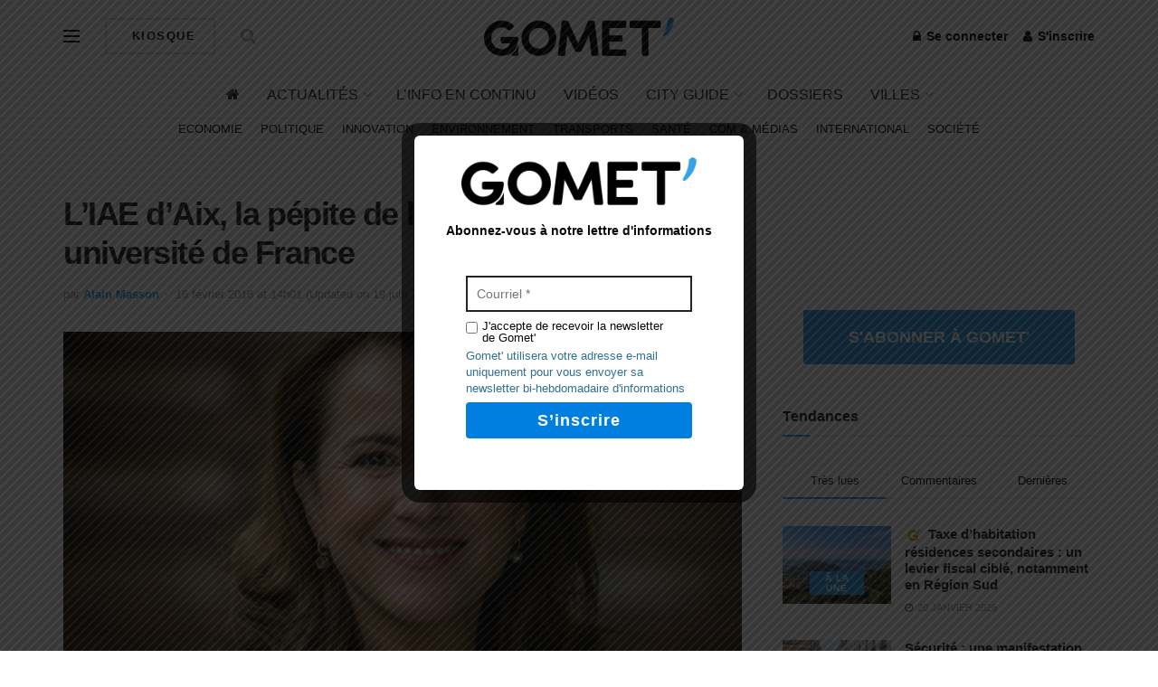

--- FILE ---
content_type: text/html; charset=utf-8
request_url: https://www.google.com/recaptcha/api2/aframe
body_size: 268
content:
<!DOCTYPE HTML><html><head><meta http-equiv="content-type" content="text/html; charset=UTF-8"></head><body><script nonce="IxfvsyegWL3cFDPfZBr5jQ">/** Anti-fraud and anti-abuse applications only. See google.com/recaptcha */ try{var clients={'sodar':'https://pagead2.googlesyndication.com/pagead/sodar?'};window.addEventListener("message",function(a){try{if(a.source===window.parent){var b=JSON.parse(a.data);var c=clients[b['id']];if(c){var d=document.createElement('img');d.src=c+b['params']+'&rc='+(localStorage.getItem("rc::a")?sessionStorage.getItem("rc::b"):"");window.document.body.appendChild(d);sessionStorage.setItem("rc::e",parseInt(sessionStorage.getItem("rc::e")||0)+1);localStorage.setItem("rc::h",'1769590809148');}}}catch(b){}});window.parent.postMessage("_grecaptcha_ready", "*");}catch(b){}</script></body></html>

--- FILE ---
content_type: text/css; charset=UTF-8
request_url: https://gomet.net/wp-content/cache/min/1/wp-content/plugins/paid-memberships-pro/css/frontend/base-0804c1ae2aabbcf2854827cad163b4fa.css
body_size: 2107
content:
:root{--pmpro--base--border-radius:8px;--pmpro--base--spacing--small:12px;--pmpro--base--spacing--medium:18px;--pmpro--base--spacing--large:36px;--pmpro--color--accent:#0c3d54;--pmpro--color--base:#fff;--pmpro--color--base-2:#ededed;--pmpro--color--contrast:#222;--pmpro--color--border:#777;--pmpro--color--info-background:#d9edf7;--pmpro--color--info-border:#bce8f1;--pmpro--color--info-text:#31708f;--pmpro--color--info-link:#245269;--pmpro--color--success-background:#d4edda;--pmpro--color--success-border:#c3e6cb;--pmpro--color--success-text:#0F441C;--pmpro--color--success-link:#2b542c;--pmpro--color--error-background:#f8d7da;--pmpro--color--error-border:#f5c6cb;--pmpro--color--error-text:#721c24;--pmpro--color--error-link:#843534;--pmpro--color--alert-background:#fff8e0;--pmpro--color--alert-border:#ffeeba;--pmpro--color--alert-text:#6C5101;--pmpro--color--alert-link:#66512c;--pmpro--color--alert2-background:#ffecd9;--pmpro--color--alert2-border:#ffddb1;--pmpro--color--alert2-text:#995d1d;--pmpro--color--alert2-link:#a65e3a}.pmpro_message{background-color:var(--pmpro--color--info-background);border:1px solid var(--pmpro--color--info-border);border-radius:var(--pmpro--base--border-radius);color:var(--pmpro--color--info-text);font-weight:400;margin:var(--pmpro--base--spacing--medium) 0;padding:var(--pmpro--base--spacing--small) var(--pmpro--base--spacing--medium);text-align:left}.pmpro_message.pmpro_success{background-color:var(--pmpro--color--success-background);border-color:var(--pmpro--color--success-border);color:var(--pmpro--color--success-text)}.pmpro_message.pmpro_error{background-color:var(--pmpro--color--error-background);border-color:var(--pmpro--color--error-border);color:var(--pmpro--color--error-text)}.pmpro_message.pmpro_alert{background-color:var(--pmpro--color--alert-background);border-color:var(--pmpro--color--alert-border);color:var(--pmpro--color--alert-text)}.pmpro_message a{color:var(--pmpro--color--info-link);text-decoration:underline}.pmpro_success a{color:var(--pmpro--color--success-link)}.pmpro_error a{color:var(--pmpro--color--error-link)}.pmpro_alert a{color:var(--pmpro--color--alert-link)}.pmpro_message p{margin:0 0 var(--pmpro--base--spacing--small);padding:0}.pmpro_message p:last-of-type{margin-bottom:0}.pmpro_captcha{margin:var(--pmpro--base--spacing--large) 0}.pmpro_captcha div{clear:none;margin:0}.pmpro_form_label-inline{display:inline-block}.pmpro{.pmpro_form_input-text.pmpro_form_input-error,.pmpro_form_input-email.pmpro_form_input-error,.pmpro_form_input-url.pmpro_form_input-error,.pmpro_form_input-password.pmpro_form_input-error,.pmpro_form_input-search.pmpro_form_input-error,.pmpro_form_input-select.pmpro_form_input-error,.pmpro_form_input-checkbox.pmpro_form_input-error,.pmpro_form_input-radio.pmpro_form_input-error,.pmpro_form_input-multiselect.pmpro_form_input-error,.pmpro_form_input-number.pmpro_form_input-error,.pmpro_form_input-file.pmpro_form_input-error,.pmpro_form_input-date.pmpro_form_input-error,.pmpro_form_input-textarea.pmpro_form_input-error{border-color:var(--pmpro--color--error-border);box-shadow:0 0 0 .2rem #f8d7da}}.pmpro_form_field-checkbox .pmpro_form_label{cursor:pointer;display:inline;width:auto}.pmpro_form_field-checkbox input[type="checkbox"]{height:auto;opacity:1;width:auto}.pmpro_form_field-checkbox-grouped ul{list-style:none;margin:0;padding:0}.pmpro_form_field-checkbox-grouped li{list-style:none;margin:0;padding:0}.pmpro_form_field-radio-item{margin-bottom:0}.pmpro_form_field-radio-item .pmpro_form_label{cursor:pointer;display:inline-block;width:auto}.pmpro_form_field-date select{max-width:unset;width:unset}.pmpro_form_field-date input[type="text"]{margin-left:var(--pmpro--base--spacing--small);max-width:unset;width:unset}.pmpro_form .pmpro_form_field-file button{margin-right:var(--pmpro--base--spacing--small)}.pmpro_form .pmpro_form_field-file-preview{align-items:center;display:flex;height:100px;justify-content:center;overflow:hidden;width:100px}.pmpro_form .pmpro_form_field-file-preview img{height:100%;object-fit:cover;width:100%}#pmpro_payment_information_fields .pmpro_form_fields label{display:block;float:none;max-width:initial;min-width:initial;text-align:left;width:auto}button[type="button"]#other_discount_code_toggle,button[type="button"]#other_discount_code_toggle:hover,button[type="button"]#other_discount_code_toggle:focus{background:none;border:none;color:inherit;cursor:pointer;font-family:inherit;font-size:inherit;margin:0;padding:0;text-decoration:underline}#pmpro_tos_fields input[type="checkbox"]#tos{width:auto}#pmpro_payment_method span.gateway_paypalexpress{margin-left:var(--pmpro--base--spacing--large)}[id^="pmpro_paypal"] .pmpro_btn-submit-checkout-paypal-image{background-image:url(../../../../../../../../plugins/paid-memberships-pro/images/paypal-color.svg);background-repeat:no-repeat;background-size:contain;display:inline-block;height:30px;width:100px}.pmpro_checkout_gateway-stripe form.pmpro_form #pmpro_payment_information_fields .pmpro_payment-request-button h3,.pmpro_billing_gateway-stripe form.pmpro_form #pmpro_payment_information_fields .pmpro_payment-request-button h3{margin:var(--pmpro--base--spacing--medium) 0 var(--pmpro--base--spacing--small);padding:0}.pmpro_checkout_gateway-stripe form.pmpro_form #pmpro_payment_information_fields div#AccountNumber,.pmpro_checkout_gateway-stripe form.pmpro_form #pmpro_payment_information_fields div#Expiry,.pmpro_checkout_gateway-stripe form.pmpro_form #pmpro_payment_information_fields div#CVV,.pmpro_billing_gateway-stripe form.pmpro_form #pmpro_payment_information_fields div#AccountNumber,.pmpro_billing_gateway-stripe form.pmpro_form #pmpro_payment_information_fields div#Expiry,.pmpro_billing_gateway-stripe form.pmpro_form #pmpro_payment_information_fields div#CVV{border:1px solid var(--pmpro--color--border);padding:var(--pmpro--base--spacing--small)}.pmpro_invoice_details .pmpro_invoice-billing-address{display:flex;flex-direction:column}.pmpro_price_part_span{display:flex;font-weight:400;justify-content:space-between}.pmpro_price_part-total{font-weight:700}.pmpro_list{#pmpro_order_single-meta-bill_to{word-break:break-all}}.pmpro_list.pmpro_list-plain,.pmpro_list.pmpro_list-plain .pmpro_list_item{list-style:none;margin:0;padding:0}.pmpro_list.pmpro_list-bulleted{list-style-type:disc;margin:0;padding:0 0 0 var(--pmpro--base--spacing--medium)}.pmpro_list.pmpro_list-bulleted .pmpro_list_item{margin:0;padding:0}.pmpro_list .pmpro_list_item:not(:last-child){margin-bottom:var(--pmpro--base--spacing--small)}#pass-strength-result{border:1px solid var(--pmpro--color--border);border-radius:var(--pmpro--base--border-radius);color:inherit;font-size:16px;margin:0;padding:calc(var(--pmpro--base--spacing--small) / 3) var(--pmpro--base--spacing--small);text-align:center;width:100%;box-sizing:border-box;opacity:0}#pass-strength-result.short{background-color:var(--pmpro--color--error-background);border-color:var(--pmpro--color--error-border);color:var(--pmpro--color--error-text);opacity:1}#pass-strength-result.bad{background-color:var(--pmpro--color--alert2-background);border-color:var(--pmpro--color--alert2-border);color:var(--pmpro--color--alert2-text);opacity:1}#pass-strength-result.good{background-color:var(--pmpro--color--alert-background);border-color:var(--pmpro--color--alert-border);color:var(--pmpro--color--alert-text);opacity:1}#pass-strength-result.strong{background-color:var(--pmpro--color--success-background);border-color:var(--pmpro--color--success-border);color:var(--pmpro--color--success-text);opacity:1}.pass1.short,.pass1-text.short{border-color:var(--pmpro--color--error-border)}.pass1.bad,.pass1-text.bad{border-color:var(--pmpro--color--alert2-border)}.pass1.good,.pass1-text.good{border-color:var(--pmpro--color--alert-border)}.pass1.strong,.pass1-text.strong{border-color:var(--pmpro--color--success-border)}.pw-weak{display:none}.indicator-hint{padding-top:8px}.wp-pwd [type="text"],.wp-pwd [type="password"]{margin-bottom:0;min-height:30px}.pmpro_form_field-password-toggle button,.pmpro_form_field-password-toggle button:hover,.pmpro_form_field-password-toggle button:focus,.pmpro_form_field-password-toggle button:active{align-items:center;background:transparent;border:none;box-shadow:none;box-sizing:border-box;color:var(--pmpro--color--contrast);display:flex;flex-direction:row;gap:calc(var(--pmpro--base--spacing--small) / 2);line-height:1;margin:0;min-height:1px;padding:0}.pmpro_form_field-password-toggle button:focus,.pmpro_form_field-password-toggle button:active{color:var(--pmpro--color--contrast)}.wp-pwd input::-ms-reveal{display:none}.pass1-text,.show-password #pass1{display:none}.pass1-text::-ms-clear{display:none}.show-password #pass1-text{display:inline-block}.pmpro_table{border-collapse:collapse;margin:0;width:100%}.pmpro_table-fixed{table-layout:fixed}.pmpro_tag{border-radius:var(--pmpro--base--border-radius);border:1px solid var(--pmpro--color--border);font-size:14px;font-weight:600;line-height:20px;padding:calc(var(--pmpro--base--spacing--small) / 3) var(--pmpro--base--spacing--small);text-align:center}.pmpro_tag-success{background-color:var(--pmpro--color--success-background);border-color:var(--pmpro--color--success-border);color:var(--pmpro--color--success-text)}.pmpro_tag-error{background-color:var(--pmpro--color--error-background);border-color:var(--pmpro--color--error-border);color:var(--pmpro--color--error-text)}.pmpro_tag-alert{background-color:var(--pmpro--color--alert-background);border-color:var(--pmpro--color--alert-border);color:var(--pmpro--color--alert-text)}#wpadminbar #wp-admin-bar-pmpro-admin-membership-access{background-color:#1d2327}#wpadminbar .pmpro_admin-view{display:inline-block;padding:0 5px}#wpadminbar .menupop .ab-item:has(.pmpro_admin-view)+.ab-sub-wrapper{border-bottom-right-radius:6px;border-bottom-left-radius:6px;padding:10px}#wpadminbar .menupop .ab-item:has(.pmpro_admin-view)+.ab-sub-wrapper ul li .ab-item{height:auto}#wpadminbar .menupop .ab-item:has(.pmpro_admin-view)+.ab-sub-wrapper p{color:#fff;line-height:1.5;margin-bottom:5px;white-space:normal}#wpadminbar .menupop .ab-item:has(.pmpro_admin-view)+.ab-sub-wrapper select{background-color:#fff;border-radius:6px;line-height:1.5;padding:5px 8px}#wpadminbar .ab-item:has(.pmpro_admin-view-yes),#wpadminbar .ab-top-menu>li.hover>.ab-item:has(.pmpro_admin-view-yes),#wpadminbar:not(.mobile) .ab-top-menu>li:hover>.ab-item:has(.pmpro_admin-view-yes),#wpadminbar:not(.mobile) .ab-top-menu>li>.ab-item:has(.pmpro_admin-view-yes):focus,#wpadminbar .menupop .ab-item:has(.pmpro_admin-view-yes)+.ab-sub-wrapper{background-color:#0F441C;color:#fff}#wpadminbar .ab-item:has(.pmpro_admin-view-no),#wpadminbar .ab-top-menu>li.hover>.ab-item:has(.pmpro_admin-view-no),#wpadminbar:not(.mobile) .ab-top-menu>li:hover>.ab-item:has(.pmpro_admin-view-no),#wpadminbar:not(.mobile) .ab-top-menu>li>.ab-item:has(.pmpro_admin-view-no):focus,#wpadminbar .menupop .ab-item:has(.pmpro_admin-view-no)+.ab-sub-wrapper{background-color:#721c24;color:#fff}#wpadminbar .pmpro_admin-view .ab-icon{margin-right:3px}#wpadminbar .pmpro_admin-view .ab-icon:before,#wpadminbar li:hover .pmpro_admin-view .ab-icon:before,#wpadminbar li.hover .pmpro_admin-view .ab-icon:before{color:#fff}#wpadminbar .pmpro_admin-view-current .ab-icon:before,#wpadminbar li:hover .pmpro_admin-view-current .ab-icon:before,#wpadminbar li.hover .pmpro_admin-view-current .ab-icon:before{color:inherit}.pmpro_actions_nav:not(#pmpro_login .pmpro_actions_nav){display:flex;flex-wrap:wrap;justify-content:space-between}.pmpro_actions_nav-left{flex:1;order:1;text-align:left}.pmpro_actions_nav-right{flex:1;order:2;text-align:right}.pmpro_data_filters{align-items:center;display:flex;flex-wrap:wrap;justify-content:space-between;gap:var(--pmpro--base--spacing--small);margin-bottom:var(--pmpro--base--spacing--medium)}.pmpro_data_count{margin-bottom:var(--pmpro--base--spacing--medium);text-align:right}.pmpro_pad-s{padding:var(--pmpro--base--spacing--small)}.pmpro_pad-m{padding:var(--pmpro--base--spacing--large)}.pmpro_pad-l{padding:var(--pmpro--base--spacing--large)}.pmpro_spacer{margin:var(--pmpro--base--spacing--medium) 0;min-height:1px}.pmpro_form .pmpro_spacer{margin-top:var(--pmpro--base--spacing--large)}.pmpro_clickable{cursor:pointer}.pmpro_asterisk abbr,.pmpro_asterisk abbr[title]{border:none;color:var(--pmpro--color--error-text);cursor:default;text-decoration:none}.pmpro_hidden{display:none}@media print{.pmpro{.pmpro_actions_nav:not(.pmpro_login_wrap .pmpro_actions_nav),.pmpro_actions_nav-right,.pmpro_actions_nav-left,.pmpro_card_actions,.pmpro_hide_print{display:none}h2,h3{page-break-after:avoid}}}@media screen and (max-width:767px){.pmpro_reset_password_wrap form.pmpro_form #pass-strength-result,form.pmpro_form .pmpro_change_password-fields #pass-strength-result{max-width:90%}.pmpro_actions_nav{text-align:center}.pmpro_actions_nav-left,.pmpro_actions_nav-right{flex-basis:100%;text-align:center}.pmpro_table thead{display:none}.pmpro_table tbody tr th,.pmpro_table tbody tr td,.pmpro_table tfoot tr td{display:grid;grid-template-columns:1fr 2fr}.pmpro_table-fixed tbody tr th,.pmpro_table-fixed tbody tr td,.pmpro_table-fixed tfoot tr td{grid-template-columns:1fr 1fr}.pmpro_table tbody tr th::before,.pmpro_table tbody tr td::before,.pmpro_table tfoot tr td::before{content:attr(data-title) ": "}.pmpro_table_cancel tbody tr td:last-child,.pmpro_levels_table tbody tr td:last-child{display:block}.pmpro_table_cancel tbody tr td:last-child::before,.pmpro_levels_table tbody tr td:last-child::before{content:""}}@media screen and (min-width:1024px){.pmpro_checkout_gateway-stripe form.pmpro_form #pmpro_payment_information_fields #payment-request-button{max-width:50%}}